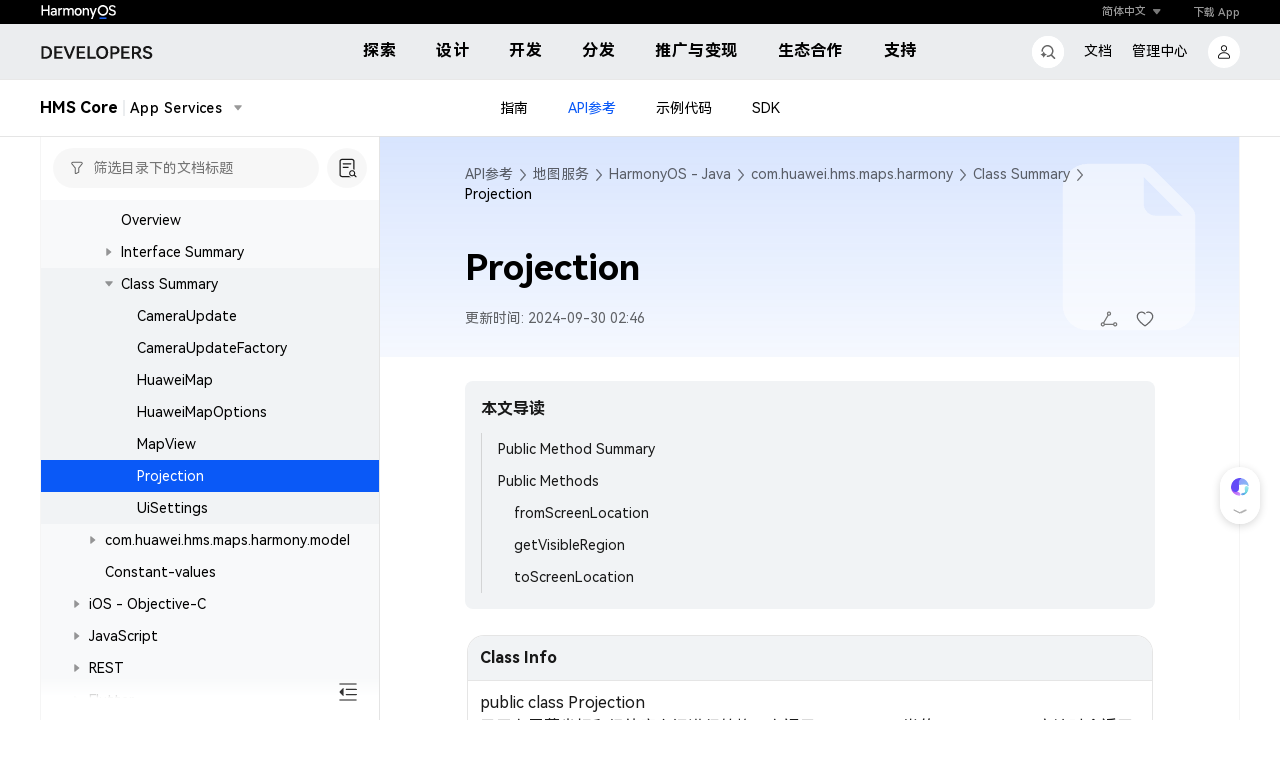

--- FILE ---
content_type: text/html;charset=UTF-8
request_url: https://developer.huawei.com/consumer/cn/doc/HMSCore-References/harmonyos-projection-0000001252224185
body_size: 53
content:
<!DOCTYPE html>
<html lang="cn">
  <head>
    <meta charset="utf-8"/>
    <title>文档中心</title>
    <base href="/consumer/cn/doc/">
    <meta name="viewport" content="width=device-width, initial-scale=1"/>
    <meta name="applicable-device" content="pc,mobile"/>
    <link rel="icon" type="image/x-icon" href="/config/favicon.ico"/>
    <link rel="canonical" id="canonical" href=""/>
    <meta name="MobileOptimized" content="width"/>
    <meta name="jsha" content="20251229183343"/>
    <meta name="version" content="20251229183343"/>
    <meta name="HandheldFriendly" content="true"/>
    <meta http-equiv="X-UA-Compatible" content="IE=Edge,chrome=1"/>
    <link rel="stylesheet" href="./assets/css/reset.css?20251229183343"/>
    <script typet="text/javascript" src="./assets/js/base.js?20251229183343"></script>
    <script typet="text/javascript" src="./assets/const/official/env.20251229183343.js?20251229183344"></script>
    
  <link rel="stylesheet" href="styles.8e8478c2e8897885.css"></head>
  <body>
    <app-root></app-root>
    <link rel="stylesheet" href="/config/commonResource/font/font.css?2026"/>
    <link rel="stylesheet" href="./assets/css/document.css?20251229183344"/>
  <script src="runtime.8acd76b987e1d53f.js?20261" type="module"></script><script src="polyfills.70dc6a8e69743b0c.js" type="module"></script><script src="vendor.2d12fce7491e4793.js" type="module"></script><script src="main.3978e6797e5ef0f9.js" type="module"></script></body>
</html>
